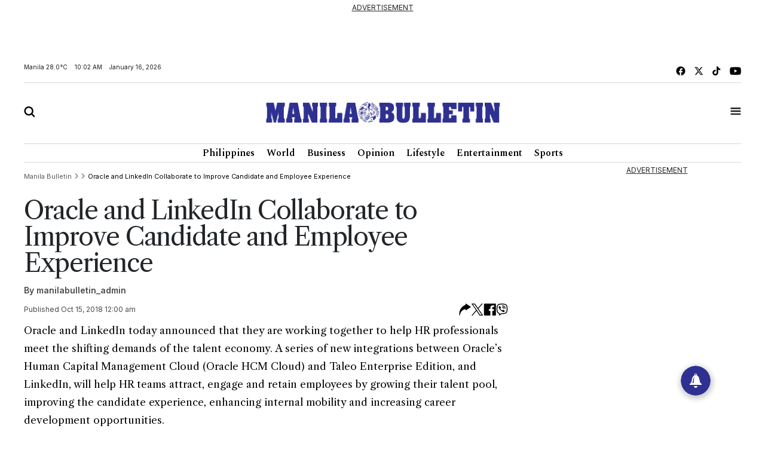

--- FILE ---
content_type: text/html; charset=utf-8
request_url: https://www.google.com/recaptcha/api2/aframe
body_size: 269
content:
<!DOCTYPE HTML><html><head><meta http-equiv="content-type" content="text/html; charset=UTF-8"></head><body><script nonce="5oQevtUGU_IWqX3HhkMfjw">/** Anti-fraud and anti-abuse applications only. See google.com/recaptcha */ try{var clients={'sodar':'https://pagead2.googlesyndication.com/pagead/sodar?'};window.addEventListener("message",function(a){try{if(a.source===window.parent){var b=JSON.parse(a.data);var c=clients[b['id']];if(c){var d=document.createElement('img');d.src=c+b['params']+'&rc='+(localStorage.getItem("rc::a")?sessionStorage.getItem("rc::b"):"");window.document.body.appendChild(d);sessionStorage.setItem("rc::e",parseInt(sessionStorage.getItem("rc::e")||0)+1);localStorage.setItem("rc::h",'1768528974766');}}}catch(b){}});window.parent.postMessage("_grecaptcha_ready", "*");}catch(b){}</script></body></html>

--- FILE ---
content_type: application/javascript; charset=utf-8
request_url: https://fundingchoicesmessages.google.com/f/AGSKWxVw7iQlLqNVV-wonKuXX1fBN4_zUe1hfFBA-o14ri1XhERcvVJtpgyilT-Q7VLEspNocRyo43dz4oGW7Bc7IunSkNYb9beP3C49EdJkUuAM1UY_tZ0aWSz4ZQmKEZZdIb371J6pzQZVe2kUQdlfkOARbbPYgt1yiCcKuLN3AaqD3kguu7ZL3suDHRWW/_/trafficadpdf02./ad1-728-/ad.aspx?_logadslot&/?view=ad
body_size: -1288
content:
window['6cb8925c-ef62-4591-ad95-7403882749d7'] = true;